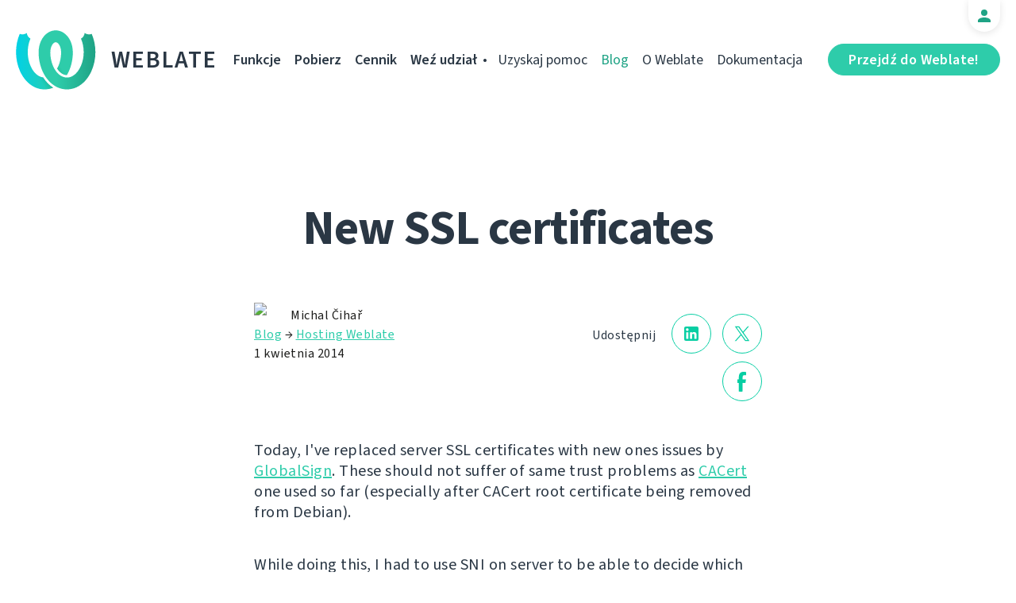

--- FILE ---
content_type: text/html; charset=utf-8
request_url: https://weblate.org/pl/news/archive/new-ssl-certificates/
body_size: 5708
content:




<!DOCTYPE html>
<html lang="pl"
      dir="ltr">
  <head>
    <meta charset="utf-8">
    <meta http-equiv="x-ua-compatible" content="ie=edge">
    <meta name="viewport" content="width=device-width, initial-scale=1.0" />
    <link rel="stylesheet" href="/static/CACHE/css/output.ba287248b93a.css" type="text/css">

    <link rel="stylesheet" href="/static/weblate_fonts/source-sans-3.css">
    <link rel="stylesheet" href="/static/weblate_fonts/source-code-pro.css">

    <meta name="robots" content="index, follow" />
    <title>
  New SSL certificates

</title>
    <meta name="description" content="
  
    Today, I&#x27;ve replaced server SSL certificates with new ones issues by GlobalSign. These should not suffer of same trust problems as CACert one used so far (especially after CACert root certificate being removed from Debian).

  
" />
    <meta name="keywords"
          content="Weblate,Git,gettext,resources,JSON,PO,MO,QTS,CAT,XLIFF,web,crowdsourcing,przetłumacz" />

    <link rel="author" href="mailto:info@weblate.org" />
    <meta name="copyright" content="Copyright © Weblate s.r.o." />

    <link rel="image_src" type="image/png" href="/static/weblate-128.png" />
    <link rel="icon" type="image/png" sizes="32x32" href="/static/logo-32.png">
    <link rel="icon" type="image/png" sizes="16x16" href="/static/logo-16.png">
    <link rel="apple-touch-icon" sizes="180x180" href="/static/weblate-180.png" />
    <link rel="mask-icon" href="/static/weblate-black.svg" color="#144d3f">
    <meta name="msapplication-TileColor" content="#144d3f">
    <meta name="msapplication-config" content="/browserconfig.xml">
    <link rel="manifest" href="/site.webmanifest">
    <meta name="theme-color" content="#144d3f">

    <meta property="og:image" content="https://weblate.org
       " />
      <meta property="og:url" content="https://weblate.org/pl/news/archive/new-ssl-certificates/" />
      <meta property="og:title" content="
  New SSL certificates

" />
      <meta property="og:site_name" content="Weblate" />
      <meta property="og:description" content="
  
    Today, I&#x27;ve replaced server SSL certificates with new ones issues by GlobalSign. These should not suffer of same trust problems as CACert one used so far (especially after CACert root certificate being removed from Debian).

  
" />
      
  <meta property="og:type" content="article" />
  <meta property="article:published_time" content="2014-04-01T16:14:14+02:00" />
  <meta property="article:author" content="Michal Čihař" />
  <meta property="article:section" content="Hosting Weblate" />


      <meta name="twitter:card" content="summary_large_image" />
      <meta name="twitter:site" content="@WeblateOrg" />
      <meta property="fb:app_id" content="741121112629028" />
      <meta property="fb:page_id" content="371217713079025" />
      <link rel="alternate"
            type="application/rss+xml"
            href="https://weblate.org/feed/"
            title="Weblate blog feed (RSS)" />
      
        
          <link rel="alternate" hreflang="ar" href="/ar/news/archive/new-ssl-certificates/" />
        
      
        
          <link rel="alternate" hreflang="az" href="/az/news/archive/new-ssl-certificates/" />
        
      
        
          <link rel="alternate" hreflang="be" href="/be/news/archive/new-ssl-certificates/" />
        
      
        
          <link rel="alternate" hreflang="be-latn" href="/be-latn/news/archive/new-ssl-certificates/" />
        
      
        
          <link rel="alternate" hreflang="bg" href="/bg/news/archive/new-ssl-certificates/" />
        
      
        
          <link rel="alternate" hreflang="br" href="/br/news/archive/new-ssl-certificates/" />
        
      
        
          <link rel="alternate" hreflang="ca" href="/ca/news/archive/new-ssl-certificates/" />
        
      
        
          <link rel="alternate" hreflang="cs" href="/cs/news/archive/new-ssl-certificates/" />
        
      
        
          <link rel="alternate" hreflang="da" href="/da/news/archive/new-ssl-certificates/" />
        
      
        
          <link rel="alternate" hreflang="de" href="/de/news/archive/new-ssl-certificates/" />
        
      
        
          <link rel="alternate" hreflang="en" href="/en/news/archive/new-ssl-certificates/" />
        
      
        
          <link rel="alternate" hreflang="el" href="/el/news/archive/new-ssl-certificates/" />
        
      
        
          <link rel="alternate" hreflang="en-gb" href="/en-gb/news/archive/new-ssl-certificates/" />
        
      
        
          <link rel="alternate" hreflang="es" href="/es/news/archive/new-ssl-certificates/" />
        
      
        
          <link rel="alternate" hreflang="fi" href="/fi/news/archive/new-ssl-certificates/" />
        
      
        
          <link rel="alternate" hreflang="fr" href="/fr/news/archive/new-ssl-certificates/" />
        
      
        
          <link rel="alternate" hreflang="fur" href="/fur/news/archive/new-ssl-certificates/" />
        
      
        
          <link rel="alternate" hreflang="gl" href="/gl/news/archive/new-ssl-certificates/" />
        
      
        
          <link rel="alternate" hreflang="he" href="/he/news/archive/new-ssl-certificates/" />
        
      
        
          <link rel="alternate" hreflang="hu" href="/hu/news/archive/new-ssl-certificates/" />
        
      
        
          <link rel="alternate" hreflang="hr" href="/hr/news/archive/new-ssl-certificates/" />
        
      
        
          <link rel="alternate" hreflang="id" href="/id/news/archive/new-ssl-certificates/" />
        
      
        
          <link rel="alternate" hreflang="is" href="/is/news/archive/new-ssl-certificates/" />
        
      
        
          <link rel="alternate" hreflang="it" href="/it/news/archive/new-ssl-certificates/" />
        
      
        
          <link rel="alternate" hreflang="ja" href="/ja/news/archive/new-ssl-certificates/" />
        
      
        
          <link rel="alternate" hreflang="kab" href="/kab/news/archive/new-ssl-certificates/" />
        
      
        
          <link rel="alternate" hreflang="kk" href="/kk/news/archive/new-ssl-certificates/" />
        
      
        
          <link rel="alternate" hreflang="ko" href="/ko/news/archive/new-ssl-certificates/" />
        
      
        
          <link rel="alternate" hreflang="nb" href="/nb/news/archive/new-ssl-certificates/" />
        
      
        
          <link rel="alternate" hreflang="nl" href="/nl/news/archive/new-ssl-certificates/" />
        
      
        
      
        
          <link rel="alternate" hreflang="pt" href="/pt/news/archive/new-ssl-certificates/" />
        
      
        
          <link rel="alternate" hreflang="pt-br" href="/pt-br/news/archive/new-ssl-certificates/" />
        
      
        
          <link rel="alternate" hreflang="ro" href="/ro/news/archive/new-ssl-certificates/" />
        
      
        
          <link rel="alternate" hreflang="ru" href="/ru/news/archive/new-ssl-certificates/" />
        
      
        
          <link rel="alternate" hreflang="sk" href="/sk/news/archive/new-ssl-certificates/" />
        
      
        
          <link rel="alternate" hreflang="sl" href="/sl/news/archive/new-ssl-certificates/" />
        
      
        
          <link rel="alternate" hreflang="sq" href="/sq/news/archive/new-ssl-certificates/" />
        
      
        
          <link rel="alternate" hreflang="sr" href="/sr/news/archive/new-ssl-certificates/" />
        
      
        
          <link rel="alternate" hreflang="sr-latn" href="/sr-latn/news/archive/new-ssl-certificates/" />
        
      
        
          <link rel="alternate" hreflang="sv" href="/sv/news/archive/new-ssl-certificates/" />
        
      
        
          <link rel="alternate" hreflang="tr" href="/tr/news/archive/new-ssl-certificates/" />
        
      
        
          <link rel="alternate" hreflang="uk" href="/uk/news/archive/new-ssl-certificates/" />
        
      
        
          <link rel="alternate" hreflang="zh-hans" href="/zh-hans/news/archive/new-ssl-certificates/" />
        
      
        
          <link rel="alternate" hreflang="zh-hant" href="/zh-hant/news/archive/new-ssl-certificates/" />
        
      
      <meta name="google-site-verification"
            content="SSd77ql2j6xSOlvDHT2pO2r3ZMQQyMVTycyse-l9i6A" />
      <meta name="wot-verification" content="b166aac1728babda4ade" />
      <meta name="monetization" content="$ilp.uphold.com/ENU7fREdeZi9">
      <link href="https://mastodon.social/@nijel" rel="me">
    </head>
    <body class="page light
       ">
      <div class="line"></div>
      <header>
        <div class="row">
          <div class="logo">
            <a href="/pl/">Weblate</a>
          </div>
          
            <a href="/pl/user/" class="user-tab user-anonymous"></a>
          
          <a href="https://hosted.weblate.org/"
             class="button border small app"
             target="_blank">Przejdź do Weblate!</a>
          

<nav class="main-menu">
  <ul>
    <li class="">
      <a href="/pl/features/">Funkcje</a>
    </li>
    <li class=" hide1025">
      <a href="/pl/download/">Pobierz</a>
    </li>
    <li class="">
      <a href="/pl/hosting/">Cennik</a>
    </li>
    <li class="">
      <a href="/pl/contribute/">Weź udział</a>
    </li>
    
    
    
    <li class="menu-light gethelp">
      <a href="/pl/support/">Uzyskaj pomoc</a>
    </li>
    <li class="menu-light active hide1025">
      <a href="/pl/news/">Blog</a>
    </li>
    <li class="menu-light hide890">
      <a href="/pl/about/">O Weblate</a>
    </li>
    <li class="menu-light hide1100">
      <a href="https://docs.weblate.org/">Dokumentacja</a>
    </li>
    
  </ul>
</nav>

          
          <a href="#" class="menu-show"><span></span><span></span><span></span><span></span>Menu</a>
          
        </div>
      </header>

      

      

      
  <section class="content">
    <div class="row">
      <div class="wrap">
        <h1 class="section-title bold" lang="en" dir="ltr">New SSL certificates</h1>
        <div class="article big post">
          
          <div class="content">
            <div class="post-links post-links-top">
              <span>Udostępnij</span>
              <a href="https://www.linkedin.com/sharing/share-offsite/?url=https://weblate.org/news/archive/new-ssl-certificates/&amp;title=New SSL certificates"
   class="icon icon-in"></a>
<a href="https://twitter.com/intent/tweet?text=New SSL certificates @WeblateOrg https://weblate.org/news/archive/new-ssl-certificates/"
   class="icon icon-tw"></a>
<a href="https://www.facebook.com/sharer.php?u=https://weblate.org/news/archive/new-ssl-certificates/"
   class="icon icon-fb"></a>

            </div>
            <div class="author">
              <div class="avatar">
                <img src="https://hosted.weblate.org/avatar/80/nijel.png" />
              </div>
              Michal Čihař
              <br />
              <a href="/pl/news/">Blog</a>  →  <a href="/pl/news/topic/hosting/">Hosting Weblate</a>
              <br />
              1 kwietnia 2014
            </div>
            <div lang="en" dir="ltr" class="entry"><p>Today, I've replaced server SSL certificates with new ones issues by <a href="https://www.globalsign.com/">GlobalSign</a>. These should not suffer of same trust problems as <a href="http://www.cacert.org/">CACert</a> one used so far (especially after CACert root certificate being removed from Debian).</p>
<p>While doing this, I had to use SNI on server to be able to decide which SSL certificate it should use. This should work for any decent browser, but I guess your scripts might have problems, but I hope this will be rare. Anyway if you will face some issues because of this, please let me know.</p>
<p>Other than that I've also tweaked SSL setup to follow current best practice, what could also cause troubles to some ancient clients, but I hope these are non existing in this case :-). See <a href="https://www.ssllabs.com/ssltest/analyze.html?d=hosted.weblate.org">Qualys SSL report for more details</a>.</p>
<p>Anyway thanks to <a href="https://www.globalsign.com/ssl/ssl-open-source/">GlobalSign free SSL certificates for open source projects</a> you can use <a href="https://hosted.weblate.org/">hosted Weblate</a> without any SSL warnings.</p>
<p>PS: Similar change (just without SNI) has happened last week on <a href="http://www.phpmyadmin.net/">phpMyAdmin</a> web servers as well.</p></div>
          </div>
          <div class="clear"></div>
          <div class="post-footer">
            <div class="post-links">
              <h2>Podziel się z przyjaciółmi</h2>
              <a href="https://www.linkedin.com/sharing/share-offsite/?url=https://weblate.org/news/archive/new-ssl-certificates/&amp;title=New SSL certificates"
   class="icon icon-in"></a>
<a href="https://twitter.com/intent/tweet?text=New SSL certificates @WeblateOrg https://weblate.org/news/archive/new-ssl-certificates/"
   class="icon icon-tw"></a>
<a href="https://www.facebook.com/sharer.php?u=https://weblate.org/news/archive/new-ssl-certificates/"
   class="icon icon-fb"></a>

            </div>
            <h2>Inne tematy</h2>
            <a class="button inline border rev small"
               href="/pl/news/topic/release/">Wydania</a>
            <a class="button inline border rev small"
               href="/pl/news/topic/feature/">Funkcje</a>
            <a class="button inline border rev small"
               href="/pl/news/topic/development/">Rozwój</a>
            <a class="button inline border rev small"
               href="/pl/news/topic/localization/">Lokalizacja</a>
            <a class="button inline border rev small" href="/pl/news/topic/milestone/">Kamień milowy</a>
          </div>
        </div>
        <div class="related-posts">
          <div class="section-title">Pokrewne artykuły</div>
          <div class="articles">
            
              <div class="article">


  <div class="img">
    <a href="/pl/news/archive/weblate-even-more-open-now/">
      <img src="/media/images/news_1_CE4bE6c.jpg" />
    </a>
  </div>

<div class="content">
  <div class="date">27 listopada 2020</div>
  <h2>
    <a href="/pl/news/archive/weblate-even-more-open-now/" lang="en" dir="ltr">Weblate is even more open now!</a>
  </h2>
  <p lang="en" dir="ltr">After several weeks of testing, we can say it loud. Libre projects now have easier access to localization than ever before. Thanks to the recent improvements on Hosted, you don’t have to wait to start a translation anymore. If you are an upstream maintainer or a chosen contributor, simply set it up. And check new libre projects using Weblate.</p>
</div>
</div>
            
              <div class="article">


  <div class="img">
    <a href="/pl/news/archive/new-projects-hosted-weblate_11/">
      <img src="/media/images/project-access.png" />
    </a>
  </div>

<div class="content">
  <div class="date">28 maja 2018</div>
  <h2>
    <a href="/pl/news/archive/new-projects-hosted-weblate_11/" lang="en" dir="ltr">New projects on Hosted Weblate</a>
  </h2>
  <p lang="en" dir="ltr">Hosted Weblate provides also free hosting for free software projects. The hosting requests queue has grown too long and waited for more than month, so it&#x27;s time to process it and include new projects. I hope that gives you have good motivation to spend Christmas break by translating free software.</p>
</div>
</div>
            
              <div class="article">


  <div class="img">
    <a href="/pl/news/archive/new-projects-hosted-weblate_10/">
      <img src="/media/images/Screenshot_2019-07-21_Hosted_Weblate.png" />
    </a>
  </div>

<div class="content">
  <div class="date">9 kwietnia 2018</div>
  <h2>
    <a href="/pl/news/archive/new-projects-hosted-weblate_10/" lang="en" dir="ltr">New projects on Hosted Weblate</a>
  </h2>
  <p lang="en" dir="ltr">Hosted Weblate provides also free hosting for free software projects. The hosting requests queue has grown too long and waited for more than month, so it&#x27;s time to process it and include new projects. I hope that gives you have good motivation to spend Christmas break by translating free software.</p>
</div>
</div>
            
          </div>
          <div class="clear"></div>
          <a href="/pl/news/" class="button center">Powrót do bloga</a>
        </div>
      </div>
    </div>
  </section>



      <footer>
        <div class="row">
          <a class="f-logo" href="/pl/">weblate</a>
          <div class="footicons">
            <a href="https://www.linkedin.com/company/weblate/"
               class="icon icon-in"
               title="LinkedIn"></a>
            <a href="https://twitter.com/WeblateOrg" class="icon icon-tw" title="X"></a>
            <a rel="me"
               href="https://fosstodon.org/@weblate"
               class="icon icon-mastodon"
               title="Mastodon"></a>
            <a href="https://www.facebook.com/WeblateOrg"
               class="icon icon-fb"
               title="Facebook"></a>
            <a href="https://github.com/WeblateOrg/weblate"
               class="icon icon-git"
               title="GitHub"></a>
            <!--
            	<a href="#" class="icon icon-yt"></a>
                -->
          </div>
          

<div class="langs">
  <a class="open-langs" href="#">
    
      
    
      
    
      
    
      
    
      
    
      
    
      
    
      
    
      
    
      
    
      
    
      
    
      
    
      
    
      
    
      
    
      
    
      
    
      
    
      
    
      
    
      
    
      
    
      
    
      
    
      
    
      
    
      
    
      
    
      
    
      Polski
    
      
    
      
    
      
    
      
    
      
    
      
    
      
    
      
    
      
    
      
    
      
    
      
    
      
    
      
    
  </a>

  <div class="langs-list">
    
      <ul>
        
          <li >
            <a href="/ar/news/archive/new-ssl-certificates/">العربية</a>
          </li>
        
          <li >
            <a href="/az/news/archive/new-ssl-certificates/">Azərbaycan</a>
          </li>
        
          <li >
            <a href="/be/news/archive/new-ssl-certificates/">Беларуская</a>
          </li>
        
          <li >
            <a href="/be-latn/news/archive/new-ssl-certificates/">Biełaruskaja</a>
          </li>
        
          <li >
            <a href="/bg/news/archive/new-ssl-certificates/">Български</a>
          </li>
        
          <li >
            <a href="/br/news/archive/new-ssl-certificates/">Brezhoneg</a>
          </li>
        
          <li >
            <a href="/ca/news/archive/new-ssl-certificates/">Català</a>
          </li>
        
          <li >
            <a href="/cs/news/archive/new-ssl-certificates/">Čeština</a>
          </li>
        
          <li >
            <a href="/da/news/archive/new-ssl-certificates/">Dansk</a>
          </li>
        
          <li >
            <a href="/de/news/archive/new-ssl-certificates/">Deutsch</a>
          </li>
        
          <li >
            <a href="/en/news/archive/new-ssl-certificates/">English</a>
          </li>
        
          <li >
            <a href="/el/news/archive/new-ssl-certificates/">Ελληνικά</a>
          </li>
        
          <li >
            <a href="/en-gb/news/archive/new-ssl-certificates/">English (United Kingdom)</a>
          </li>
        
          <li >
            <a href="/es/news/archive/new-ssl-certificates/">Español</a>
          </li>
        
          <li >
            <a href="/fi/news/archive/new-ssl-certificates/">Suomi</a>
          </li>
        
      </ul>
    
      <ul>
        
          <li >
            <a href="/fr/news/archive/new-ssl-certificates/">Français</a>
          </li>
        
          <li >
            <a href="/fur/news/archive/new-ssl-certificates/">Furlan</a>
          </li>
        
          <li >
            <a href="/gl/news/archive/new-ssl-certificates/">Galego</a>
          </li>
        
          <li >
            <a href="/he/news/archive/new-ssl-certificates/">עברית</a>
          </li>
        
          <li >
            <a href="/hu/news/archive/new-ssl-certificates/">Magyar</a>
          </li>
        
          <li >
            <a href="/hr/news/archive/new-ssl-certificates/">Hrvatski</a>
          </li>
        
          <li >
            <a href="/id/news/archive/new-ssl-certificates/">Indonesia</a>
          </li>
        
          <li >
            <a href="/is/news/archive/new-ssl-certificates/">Íslenska</a>
          </li>
        
          <li >
            <a href="/it/news/archive/new-ssl-certificates/">Italiano</a>
          </li>
        
          <li >
            <a href="/ja/news/archive/new-ssl-certificates/">日本語</a>
          </li>
        
          <li >
            <a href="/kab/news/archive/new-ssl-certificates/">Taqbaylit</a>
          </li>
        
          <li >
            <a href="/kk/news/archive/new-ssl-certificates/">Қазақ тілі</a>
          </li>
        
          <li >
            <a href="/ko/news/archive/new-ssl-certificates/">한국어</a>
          </li>
        
          <li >
            <a href="/nb/news/archive/new-ssl-certificates/">Norsk bokmål</a>
          </li>
        
          <li >
            <a href="/nl/news/archive/new-ssl-certificates/">Nederlands</a>
          </li>
        
      </ul>
    
      <ul>
        
          <li class="active">
            <a href="/pl/news/archive/new-ssl-certificates/">Polski</a>
          </li>
        
          <li >
            <a href="/pt/news/archive/new-ssl-certificates/">Português</a>
          </li>
        
          <li >
            <a href="/pt-br/news/archive/new-ssl-certificates/">Português brasileiro</a>
          </li>
        
          <li >
            <a href="/ro/news/archive/new-ssl-certificates/">Română</a>
          </li>
        
          <li >
            <a href="/ru/news/archive/new-ssl-certificates/">Русский</a>
          </li>
        
          <li >
            <a href="/sk/news/archive/new-ssl-certificates/">Slovenčina</a>
          </li>
        
          <li >
            <a href="/sl/news/archive/new-ssl-certificates/">Slovenščina</a>
          </li>
        
          <li >
            <a href="/sq/news/archive/new-ssl-certificates/">Shqip</a>
          </li>
        
          <li >
            <a href="/sr/news/archive/new-ssl-certificates/">Српски</a>
          </li>
        
          <li >
            <a href="/sr-latn/news/archive/new-ssl-certificates/">Srpski</a>
          </li>
        
          <li >
            <a href="/sv/news/archive/new-ssl-certificates/">Svenska</a>
          </li>
        
          <li >
            <a href="/tr/news/archive/new-ssl-certificates/">Türkçe</a>
          </li>
        
          <li >
            <a href="/uk/news/archive/new-ssl-certificates/">Українська</a>
          </li>
        
          <li >
            <a href="/zh-hans/news/archive/new-ssl-certificates/">简体中文</a>
          </li>
        
          <li >
            <a href="/zh-hant/news/archive/new-ssl-certificates/">正體中文</a>
          </li>
        
      </ul>
    
    <div class="bottom">
      
        →
      
      <a href="/pl/contribute/#translate">Pomóż przetłumaczyć</a>
    </div>
  </div>
</div>

          

<nav class="main-menu">
  <ul>
    <li class="">
      <a href="/pl/features/">Funkcje</a>
    </li>
    <li class=" hide1025">
      <a href="/pl/download/">Pobierz</a>
    </li>
    <li class="">
      <a href="/pl/hosting/">Cennik</a>
    </li>
    <li class="">
      <a href="/pl/contribute/">Weź udział</a>
    </li>
    
      <li class="">
        <a href="/pl/donate/">Wpłać</a>
      </li>
    
    
      <li class="">
        <a href="/pl/careers/">Kariera</a>
      </li>
    
    
    <li class="menu-light gethelp">
      <a href="/pl/support/">Uzyskaj pomoc</a>
    </li>
    <li class="menu-light active hide1025">
      <a href="/pl/news/">Blog</a>
    </li>
    <li class="menu-light hide890">
      <a href="/pl/about/">O Weblate</a>
    </li>
    <li class="menu-light hide1100">
      <a href="https://docs.weblate.org/">Dokumentacja</a>
    </li>
    
  </ul>
</nav>

          <div class="clear"></div>
          <div class="footer-center">
            <a href="https://status.weblate.org/" class="service-status">Stan usługi</a>
          </div>
          <div class="footer-left">
            Copyright © Weblate s.r.o. • <a href="https://docs.weblate.org/pl/latest/contributing/license.html">Licencjonowane GNU GPLv3+</a>
          </div>
          <div class="footer-right">
            <a href="/pl/terms/">Warunki</a> • <a href="/pl/privacy/">Prywatność</a> • Zaprojektowane przez <a href="https://vitavalka.com/">Vita Valka</a>
          </div>
        </div>
      </footer>
      <section class="mobile-menu">
        <div class="logo">
          <a href="/pl/">Weblate</a>
        </div>
        

<nav class="main-menu">
  <ul>
    <li class="">
      <a href="/pl/features/">Funkcje</a>
    </li>
    <li class=" hide1025">
      <a href="/pl/download/">Pobierz</a>
    </li>
    <li class="">
      <a href="/pl/hosting/">Cennik</a>
    </li>
    <li class="">
      <a href="/pl/contribute/">Weź udział</a>
    </li>
    
      <li class="">
        <a href="/pl/donate/">Wpłać</a>
      </li>
    
    
      <li class="">
        <a href="/pl/careers/">Kariera</a>
      </li>
    
    
      
      <li class="">
        <a href="/pl/discover/">Odkryj</a>
      </li>
    
    <li class="menu-light gethelp">
      <a href="/pl/support/">Uzyskaj pomoc</a>
    </li>
    <li class="menu-light active hide1025">
      <a href="/pl/news/">Blog</a>
    </li>
    <li class="menu-light hide890">
      <a href="/pl/about/">O Weblate</a>
    </li>
    <li class="menu-light hide1100">
      <a href="https://docs.weblate.org/">Dokumentacja</a>
    </li>
    
      <li class="menu-light">
        <a href="https://hosted.weblate.org/" target="_blank">Przejdź do Weblate!</a>
      </li>
    
  </ul>
</nav>

        

<div class="langs">
  <a class="open-langs" href="#">
    
      
    
      
    
      
    
      
    
      
    
      
    
      
    
      
    
      
    
      
    
      
    
      
    
      
    
      
    
      
    
      
    
      
    
      
    
      
    
      
    
      
    
      
    
      
    
      
    
      
    
      
    
      
    
      
    
      
    
      
    
      Polski
    
      
    
      
    
      
    
      
    
      
    
      
    
      
    
      
    
      
    
      
    
      
    
      
    
      
    
      
    
  </a>

  <div class="langs-list">
    
      <ul>
        
          <li >
            <a href="/ar/news/archive/new-ssl-certificates/">العربية</a>
          </li>
        
          <li >
            <a href="/az/news/archive/new-ssl-certificates/">Azərbaycan</a>
          </li>
        
          <li >
            <a href="/be/news/archive/new-ssl-certificates/">Беларуская</a>
          </li>
        
          <li >
            <a href="/be-latn/news/archive/new-ssl-certificates/">Biełaruskaja</a>
          </li>
        
          <li >
            <a href="/bg/news/archive/new-ssl-certificates/">Български</a>
          </li>
        
          <li >
            <a href="/br/news/archive/new-ssl-certificates/">Brezhoneg</a>
          </li>
        
          <li >
            <a href="/ca/news/archive/new-ssl-certificates/">Català</a>
          </li>
        
          <li >
            <a href="/cs/news/archive/new-ssl-certificates/">Čeština</a>
          </li>
        
          <li >
            <a href="/da/news/archive/new-ssl-certificates/">Dansk</a>
          </li>
        
          <li >
            <a href="/de/news/archive/new-ssl-certificates/">Deutsch</a>
          </li>
        
          <li >
            <a href="/en/news/archive/new-ssl-certificates/">English</a>
          </li>
        
          <li >
            <a href="/el/news/archive/new-ssl-certificates/">Ελληνικά</a>
          </li>
        
          <li >
            <a href="/en-gb/news/archive/new-ssl-certificates/">English (United Kingdom)</a>
          </li>
        
          <li >
            <a href="/es/news/archive/new-ssl-certificates/">Español</a>
          </li>
        
          <li >
            <a href="/fi/news/archive/new-ssl-certificates/">Suomi</a>
          </li>
        
      </ul>
    
      <ul>
        
          <li >
            <a href="/fr/news/archive/new-ssl-certificates/">Français</a>
          </li>
        
          <li >
            <a href="/fur/news/archive/new-ssl-certificates/">Furlan</a>
          </li>
        
          <li >
            <a href="/gl/news/archive/new-ssl-certificates/">Galego</a>
          </li>
        
          <li >
            <a href="/he/news/archive/new-ssl-certificates/">עברית</a>
          </li>
        
          <li >
            <a href="/hu/news/archive/new-ssl-certificates/">Magyar</a>
          </li>
        
          <li >
            <a href="/hr/news/archive/new-ssl-certificates/">Hrvatski</a>
          </li>
        
          <li >
            <a href="/id/news/archive/new-ssl-certificates/">Indonesia</a>
          </li>
        
          <li >
            <a href="/is/news/archive/new-ssl-certificates/">Íslenska</a>
          </li>
        
          <li >
            <a href="/it/news/archive/new-ssl-certificates/">Italiano</a>
          </li>
        
          <li >
            <a href="/ja/news/archive/new-ssl-certificates/">日本語</a>
          </li>
        
          <li >
            <a href="/kab/news/archive/new-ssl-certificates/">Taqbaylit</a>
          </li>
        
          <li >
            <a href="/kk/news/archive/new-ssl-certificates/">Қазақ тілі</a>
          </li>
        
          <li >
            <a href="/ko/news/archive/new-ssl-certificates/">한국어</a>
          </li>
        
          <li >
            <a href="/nb/news/archive/new-ssl-certificates/">Norsk bokmål</a>
          </li>
        
          <li >
            <a href="/nl/news/archive/new-ssl-certificates/">Nederlands</a>
          </li>
        
      </ul>
    
      <ul>
        
          <li class="active">
            <a href="/pl/news/archive/new-ssl-certificates/">Polski</a>
          </li>
        
          <li >
            <a href="/pt/news/archive/new-ssl-certificates/">Português</a>
          </li>
        
          <li >
            <a href="/pt-br/news/archive/new-ssl-certificates/">Português brasileiro</a>
          </li>
        
          <li >
            <a href="/ro/news/archive/new-ssl-certificates/">Română</a>
          </li>
        
          <li >
            <a href="/ru/news/archive/new-ssl-certificates/">Русский</a>
          </li>
        
          <li >
            <a href="/sk/news/archive/new-ssl-certificates/">Slovenčina</a>
          </li>
        
          <li >
            <a href="/sl/news/archive/new-ssl-certificates/">Slovenščina</a>
          </li>
        
          <li >
            <a href="/sq/news/archive/new-ssl-certificates/">Shqip</a>
          </li>
        
          <li >
            <a href="/sr/news/archive/new-ssl-certificates/">Српски</a>
          </li>
        
          <li >
            <a href="/sr-latn/news/archive/new-ssl-certificates/">Srpski</a>
          </li>
        
          <li >
            <a href="/sv/news/archive/new-ssl-certificates/">Svenska</a>
          </li>
        
          <li >
            <a href="/tr/news/archive/new-ssl-certificates/">Türkçe</a>
          </li>
        
          <li >
            <a href="/uk/news/archive/new-ssl-certificates/">Українська</a>
          </li>
        
          <li >
            <a href="/zh-hans/news/archive/new-ssl-certificates/">简体中文</a>
          </li>
        
          <li >
            <a href="/zh-hant/news/archive/new-ssl-certificates/">正體中文</a>
          </li>
        
      </ul>
    
    <div class="bottom">
      
        →
      
      <a href="/pl/contribute/#translate">Pomóż przetłumaczyć</a>
    </div>
  </div>
</div>

      </section>

      <script src="/static/CACHE/js/output.bd47045a3676.js"></script>
    </body>
  </html>
